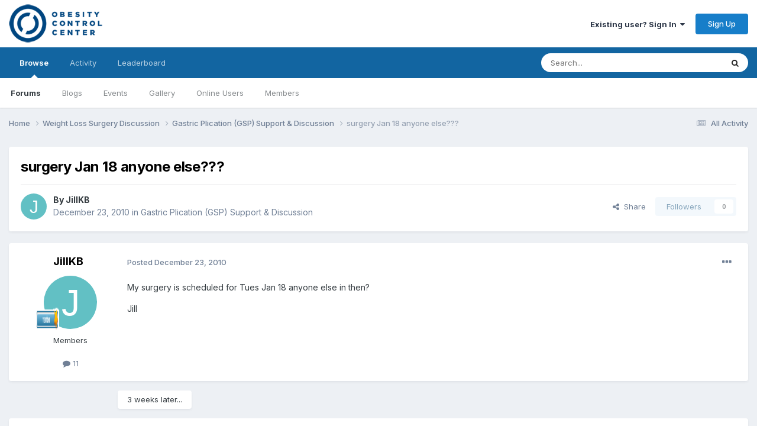

--- FILE ---
content_type: text/html;charset=UTF-8
request_url: https://www.occforum.com/topic/12913-surgery-jan-18-anyone-else/
body_size: 11868
content:
<!DOCTYPE html>
<html lang="en-US" dir="ltr">
	<head>
		<meta charset="utf-8">
        
		<title>surgery Jan 18  anyone else??? - Gastric Plication (GSP) Support &amp; Discussion - OCC Forum - Weight Loss Surgery</title>
		
			<script>
  (function(i,s,o,g,r,a,m){i['GoogleAnalyticsObject']=r;i[r]=i[r]||function(){
  (i[r].q=i[r].q||[]).push(arguments)},i[r].l=1*new Date();a=s.createElement(o),
  m=s.getElementsByTagName(o)[0];a.async=1;a.src=g;m.parentNode.insertBefore(a,m)
  })(window,document,'script','//www.google-analytics.com/analytics.js','ga');

  ga('create', 'UA-73564972-1', 'auto');
  ga('send', 'pageview');

</script>
		
		
		
		

	<meta name="viewport" content="width=device-width, initial-scale=1">


	
	


	<meta name="twitter:card" content="summary" />




	
		
			
				<meta property="og:title" content="surgery Jan 18  anyone else???">
			
		
	

	
		
			
				<meta property="og:type" content="website">
			
		
	

	
		
			
				<meta property="og:url" content="https://www.occforum.com/topic/12913-surgery-jan-18-anyone-else/">
			
		
	

	
		
			
				<meta name="description" content="My surgery is scheduled for Tues Jan 18 anyone else in then? Jill">
			
		
	

	
		
			
				<meta property="og:description" content="My surgery is scheduled for Tues Jan 18 anyone else in then? Jill">
			
		
	

	
		
			
				<meta property="og:updated_time" content="2011-01-16T19:23:32Z">
			
		
	

	
		
			
				<meta property="og:site_name" content="OCC Forum - Weight Loss Surgery">
			
		
	

	
		
			
				<meta property="og:locale" content="en_US">
			
		
	


	
		<link rel="canonical" href="https://www.occforum.com/topic/12913-surgery-jan-18-anyone-else/" />
	





<link rel="manifest" href="https://www.occforum.com/manifest.webmanifest/">
<meta name="msapplication-config" content="https://www.occforum.com/browserconfig.xml/">
<meta name="msapplication-starturl" content="/">
<meta name="application-name" content="OCC Forum - Weight Loss Surgery">
<meta name="apple-mobile-web-app-title" content="OCC Forum - Weight Loss Surgery">

	<meta name="theme-color" content="#ffffff">










<link rel="preload" href="//www.occforum.com/applications/core/interface/font/fontawesome-webfont.woff2?v=4.7.0" as="font" crossorigin="anonymous">
		


	<link rel="preconnect" href="https://fonts.googleapis.com">
	<link rel="preconnect" href="https://fonts.gstatic.com" crossorigin>
	
		<link href="https://fonts.googleapis.com/css2?family=Inter:wght@300;400;500;600;700&display=swap" rel="stylesheet">
	



	<link rel='stylesheet' href='https://www.occforum.com/uploads/css_built_1/341e4a57816af3ba440d891ca87450ff_framework.css?v=941bb1291b1742131154' media='all'>

	<link rel='stylesheet' href='https://www.occforum.com/uploads/css_built_1/05e81b71abe4f22d6eb8d1a929494829_responsive.css?v=941bb1291b1742131154' media='all'>

	<link rel='stylesheet' href='https://www.occforum.com/uploads/css_built_1/90eb5adf50a8c640f633d47fd7eb1778_core.css?v=941bb1291b1742131154' media='all'>

	<link rel='stylesheet' href='https://www.occforum.com/uploads/css_built_1/5a0da001ccc2200dc5625c3f3934497d_core_responsive.css?v=941bb1291b1742131154' media='all'>

	<link rel='stylesheet' href='https://www.occforum.com/uploads/css_built_1/62e269ced0fdab7e30e026f1d30ae516_forums.css?v=941bb1291b1742131154' media='all'>

	<link rel='stylesheet' href='https://www.occforum.com/uploads/css_built_1/76e62c573090645fb99a15a363d8620e_forums_responsive.css?v=941bb1291b1742131154' media='all'>

	<link rel='stylesheet' href='https://www.occforum.com/uploads/css_built_1/ebdea0c6a7dab6d37900b9190d3ac77b_topics.css?v=941bb1291b1742131154' media='all'>





<link rel='stylesheet' href='https://www.occforum.com/uploads/css_built_1/258adbb6e4f3e83cd3b355f84e3fa002_custom.css?v=941bb1291b1742131154' media='all'>




		
		

	</head>
	<body class='ipsApp ipsApp_front ipsJS_none ipsClearfix' data-controller='core.front.core.app' data-message="" data-pageApp='forums' data-pageLocation='front' data-pageModule='forums' data-pageController='topic' data-pageID='12913'  >
		
        

        

		<a href='#ipsLayout_mainArea' class='ipsHide' title='Go to main content on this page' accesskey='m'>Jump to content</a>
		





		<div id='ipsLayout_header' class='ipsClearfix'>
			<header>
				<div class='ipsLayout_container'>
					


<a href='https://www.occforum.com/' id='elLogo' accesskey='1'><img src="https://www.occforum.com/uploads/monthly_2021_04/OCC_Logo_Blue.png.c9ff4d2c8652ac861973609ed3b6c1ee.png" alt='OCC Forum - Weight Loss Surgery'></a>

					
						

	<ul id='elUserNav' class='ipsList_inline cSignedOut ipsResponsive_showDesktop'>
		
        
		
        
        
            
            <li id='elSignInLink'>
                <a href='https://www.occforum.com/login/' data-ipsMenu-closeOnClick="false" data-ipsMenu id='elUserSignIn'>
                    Existing user? Sign In &nbsp;<i class='fa fa-caret-down'></i>
                </a>
                
<div id='elUserSignIn_menu' class='ipsMenu ipsMenu_auto ipsHide'>
	<form accept-charset='utf-8' method='post' action='https://www.occforum.com/login/'>
		<input type="hidden" name="csrfKey" value="6c792f4f1a9f2bf727af501548da19f2">
		<input type="hidden" name="ref" value="aHR0cHM6Ly93d3cub2NjZm9ydW0uY29tL3RvcGljLzEyOTEzLXN1cmdlcnktamFuLTE4LWFueW9uZS1lbHNlLw==">
		<div data-role="loginForm">
			
			
			
				<div class='ipsColumns ipsColumns_noSpacing'>
					<div class='ipsColumn ipsColumn_wide' id='elUserSignIn_internal'>
						
<div class="ipsPad ipsForm ipsForm_vertical">
	<h4 class="ipsType_sectionHead">Sign In</h4>
	<br><br>
	<ul class='ipsList_reset'>
		<li class="ipsFieldRow ipsFieldRow_noLabel ipsFieldRow_fullWidth">
			
			
				<input type="text" placeholder="Display Name or Email Address" name="auth" autocomplete="email">
			
		</li>
		<li class="ipsFieldRow ipsFieldRow_noLabel ipsFieldRow_fullWidth">
			<input type="password" placeholder="Password" name="password" autocomplete="current-password">
		</li>
		<li class="ipsFieldRow ipsFieldRow_checkbox ipsClearfix">
			<span class="ipsCustomInput">
				<input type="checkbox" name="remember_me" id="remember_me_checkbox" value="1" checked aria-checked="true">
				<span></span>
			</span>
			<div class="ipsFieldRow_content">
				<label class="ipsFieldRow_label" for="remember_me_checkbox">Remember me</label>
				<span class="ipsFieldRow_desc">Not recommended on shared computers</span>
			</div>
		</li>
		<li class="ipsFieldRow ipsFieldRow_fullWidth">
			<button type="submit" name="_processLogin" value="usernamepassword" class="ipsButton ipsButton_primary ipsButton_small" id="elSignIn_submit">Sign In</button>
			
				<p class="ipsType_right ipsType_small">
					
						<a href='https://www.occforum.com/lostpassword/' data-ipsDialog data-ipsDialog-title='Forgot your password?'>
					
					Forgot your password?</a>
				</p>
			
		</li>
	</ul>
</div>
					</div>
					<div class='ipsColumn ipsColumn_wide'>
						<div class='ipsPadding' id='elUserSignIn_external'>
							<div class='ipsAreaBackground_light ipsPadding:half'>
								
									<p class='ipsType_reset ipsType_small ipsType_center'><strong>Or sign in with one of these services</strong></p>
								
								
									<div class='ipsType_center ipsMargin_top:half'>
										

<button type="submit" name="_processLogin" value="2" class='ipsButton ipsButton_verySmall ipsButton_fullWidth ipsSocial ipsSocial_facebook' style="background-color: #3a579a">
	
		<span class='ipsSocial_icon'>
			
				<i class='fa fa-facebook-official'></i>
			
		</span>
		<span class='ipsSocial_text'>Sign in with Facebook</span>
	
</button>
									</div>
								
									<div class='ipsType_center ipsMargin_top:half'>
										

<button type="submit" name="_processLogin" value="9" class='ipsButton ipsButton_verySmall ipsButton_fullWidth ipsSocial ipsSocial_twitter' style="background-color: #000000">
	
		<span class='ipsSocial_icon'>
			
				<i class='fa fa-twitter'></i>
			
		</span>
		<span class='ipsSocial_text'>Sign in with X</span>
	
</button>
									</div>
								
							</div>
						</div>
					</div>
				</div>
			
		</div>
	</form>
</div>
            </li>
            
        
		
			<li>
				
					<a href='https://www.occforum.com/register/' data-ipsDialog data-ipsDialog-size='narrow' data-ipsDialog-title='Sign Up' id='elRegisterButton' class='ipsButton ipsButton_normal ipsButton_primary'>Sign Up</a>
				
			</li>
		
	</ul>

						
<ul class='ipsMobileHamburger ipsList_reset ipsResponsive_hideDesktop'>
	<li data-ipsDrawer data-ipsDrawer-drawerElem='#elMobileDrawer'>
		<a href='#' >
			
			
				
			
			
			
			<i class='fa fa-navicon'></i>
		</a>
	</li>
</ul>
					
				</div>
			</header>
			

	<nav data-controller='core.front.core.navBar' class=' ipsResponsive_showDesktop'>
		<div class='ipsNavBar_primary ipsLayout_container '>
			<ul data-role="primaryNavBar" class='ipsClearfix'>
				


	
		
		
			
		
		<li class='ipsNavBar_active' data-active id='elNavSecondary_1' data-role="navBarItem" data-navApp="core" data-navExt="CustomItem">
			
			
				<a href="https://www.occforum.com"  data-navItem-id="1" data-navDefault>
					Browse<span class='ipsNavBar_active__identifier'></span>
				</a>
			
			
				<ul class='ipsNavBar_secondary ' data-role='secondaryNavBar'>
					


	
		
		
			
		
		<li class='ipsNavBar_active' data-active id='elNavSecondary_8' data-role="navBarItem" data-navApp="forums" data-navExt="Forums">
			
			
				<a href="https://www.occforum.com"  data-navItem-id="8" data-navDefault>
					Forums<span class='ipsNavBar_active__identifier'></span>
				</a>
			
			
		</li>
	
	

	
		
		
		<li  id='elNavSecondary_9' data-role="navBarItem" data-navApp="blog" data-navExt="Blogs">
			
			
				<a href="https://www.occforum.com/blogs/"  data-navItem-id="9" >
					Blogs<span class='ipsNavBar_active__identifier'></span>
				</a>
			
			
		</li>
	
	

	
		
		
		<li  id='elNavSecondary_10' data-role="navBarItem" data-navApp="calendar" data-navExt="Calendar">
			
			
				<a href="https://www.occforum.com/events/"  data-navItem-id="10" >
					Events<span class='ipsNavBar_active__identifier'></span>
				</a>
			
			
		</li>
	
	

	
		
		
		<li  id='elNavSecondary_11' data-role="navBarItem" data-navApp="gallery" data-navExt="Gallery">
			
			
				<a href="https://www.occforum.com/gallery/"  data-navItem-id="11" >
					Gallery<span class='ipsNavBar_active__identifier'></span>
				</a>
			
			
		</li>
	
	

	
		
		
		<li  id='elNavSecondary_15' data-role="navBarItem" data-navApp="core" data-navExt="OnlineUsers">
			
			
				<a href="https://www.occforum.com/online/"  data-navItem-id="15" >
					Online Users<span class='ipsNavBar_active__identifier'></span>
				</a>
			
			
		</li>
	
	

	
		
		
		<li  id='elNavSecondary_17' data-role="navBarItem" data-navApp="core" data-navExt="CustomItem">
			
			
				<a href="https://www.occforum.com/search/?type=core_members&amp;group[4]=1&amp;group[7]=1&amp;group[3]=1&amp;group[6]=1&amp;group[8]=1&amp;sortby=joined&amp;sortdirection=desc"  data-navItem-id="17" >
					Members<span class='ipsNavBar_active__identifier'></span>
				</a>
			
			
		</li>
	
	

					<li class='ipsHide' id='elNavigationMore_1' data-role='navMore'>
						<a href='#' data-ipsMenu data-ipsMenu-appendTo='#elNavigationMore_1' id='elNavigationMore_1_dropdown'>More <i class='fa fa-caret-down'></i></a>
						<ul class='ipsHide ipsMenu ipsMenu_auto' id='elNavigationMore_1_dropdown_menu' data-role='moreDropdown'></ul>
					</li>
				</ul>
			
		</li>
	
	

	
		
		
		<li  id='elNavSecondary_2' data-role="navBarItem" data-navApp="core" data-navExt="CustomItem">
			
			
				<a href="https://www.occforum.com/discover/"  data-navItem-id="2" >
					Activity<span class='ipsNavBar_active__identifier'></span>
				</a>
			
			
				<ul class='ipsNavBar_secondary ipsHide' data-role='secondaryNavBar'>
					


	
		
		
		<li  id='elNavSecondary_3' data-role="navBarItem" data-navApp="core" data-navExt="AllActivity">
			
			
				<a href="https://www.occforum.com/discover/"  data-navItem-id="3" >
					All Activity<span class='ipsNavBar_active__identifier'></span>
				</a>
			
			
		</li>
	
	

	
	

	
	

	
	

	
		
		
		<li  id='elNavSecondary_7' data-role="navBarItem" data-navApp="core" data-navExt="Search">
			
			
				<a href="https://www.occforum.com/search/"  data-navItem-id="7" >
					Search<span class='ipsNavBar_active__identifier'></span>
				</a>
			
			
		</li>
	
	

					<li class='ipsHide' id='elNavigationMore_2' data-role='navMore'>
						<a href='#' data-ipsMenu data-ipsMenu-appendTo='#elNavigationMore_2' id='elNavigationMore_2_dropdown'>More <i class='fa fa-caret-down'></i></a>
						<ul class='ipsHide ipsMenu ipsMenu_auto' id='elNavigationMore_2_dropdown_menu' data-role='moreDropdown'></ul>
					</li>
				</ul>
			
		</li>
	
	

	
		
		
		<li  id='elNavSecondary_18' data-role="navBarItem" data-navApp="core" data-navExt="Leaderboard">
			
			
				<a href="https://www.occforum.com/leaderboard/"  data-navItem-id="18" >
					Leaderboard<span class='ipsNavBar_active__identifier'></span>
				</a>
			
			
		</li>
	
	

	
	

	
	

				<li class='ipsHide' id='elNavigationMore' data-role='navMore'>
					<a href='#' data-ipsMenu data-ipsMenu-appendTo='#elNavigationMore' id='elNavigationMore_dropdown'>More</a>
					<ul class='ipsNavBar_secondary ipsHide' data-role='secondaryNavBar'>
						<li class='ipsHide' id='elNavigationMore_more' data-role='navMore'>
							<a href='#' data-ipsMenu data-ipsMenu-appendTo='#elNavigationMore_more' id='elNavigationMore_more_dropdown'>More <i class='fa fa-caret-down'></i></a>
							<ul class='ipsHide ipsMenu ipsMenu_auto' id='elNavigationMore_more_dropdown_menu' data-role='moreDropdown'></ul>
						</li>
					</ul>
				</li>
			</ul>
			

	<div id="elSearchWrapper">
		<div id='elSearch' data-controller="core.front.core.quickSearch">
			<form accept-charset='utf-8' action='//www.occforum.com/search/?do=quicksearch' method='post'>
                <input type='search' id='elSearchField' placeholder='Search...' name='q' autocomplete='off' aria-label='Search'>
                <details class='cSearchFilter'>
                    <summary class='cSearchFilter__text'></summary>
                    <ul class='cSearchFilter__menu'>
                        
                        <li><label><input type="radio" name="type" value="all" ><span class='cSearchFilter__menuText'>Everywhere</span></label></li>
                        
                            
                                <li><label><input type="radio" name="type" value='contextual_{&quot;type&quot;:&quot;forums_topic&quot;,&quot;nodes&quot;:29}' checked><span class='cSearchFilter__menuText'>This Forum</span></label></li>
                            
                                <li><label><input type="radio" name="type" value='contextual_{&quot;type&quot;:&quot;forums_topic&quot;,&quot;item&quot;:12913}' checked><span class='cSearchFilter__menuText'>This Topic</span></label></li>
                            
                        
                        
                            <li><label><input type="radio" name="type" value="core_statuses_status"><span class='cSearchFilter__menuText'>Status Updates</span></label></li>
                        
                            <li><label><input type="radio" name="type" value="forums_topic"><span class='cSearchFilter__menuText'>Topics</span></label></li>
                        
                            <li><label><input type="radio" name="type" value="blog_entry"><span class='cSearchFilter__menuText'>Blog Entries</span></label></li>
                        
                            <li><label><input type="radio" name="type" value="calendar_event"><span class='cSearchFilter__menuText'>Events</span></label></li>
                        
                            <li><label><input type="radio" name="type" value="gallery_image"><span class='cSearchFilter__menuText'>Images</span></label></li>
                        
                            <li><label><input type="radio" name="type" value="gallery_album_item"><span class='cSearchFilter__menuText'>Albums</span></label></li>
                        
                            <li><label><input type="radio" name="type" value="cms_pages_pageitem"><span class='cSearchFilter__menuText'>Pages</span></label></li>
                        
                            <li><label><input type="radio" name="type" value="cms_records1"><span class='cSearchFilter__menuText'>Articles</span></label></li>
                        
                            <li><label><input type="radio" name="type" value="cms_records2"><span class='cSearchFilter__menuText'>Videos</span></label></li>
                        
                            <li><label><input type="radio" name="type" value="core_members"><span class='cSearchFilter__menuText'>Members</span></label></li>
                        
                    </ul>
                </details>
				<button class='cSearchSubmit' type="submit" aria-label='Search'><i class="fa fa-search"></i></button>
			</form>
		</div>
	</div>

		</div>
	</nav>

			
<ul id='elMobileNav' class='ipsResponsive_hideDesktop' data-controller='core.front.core.mobileNav'>
	
		
			
			
				
				
			
				
					<li id='elMobileBreadcrumb'>
						<a href='https://www.occforum.com/forum/29-gastric-plication-gsp-support-discussion/'>
							<span>Gastric Plication (GSP) Support &amp; Discussion</span>
						</a>
					</li>
				
				
			
				
				
			
		
	
	
	
	<li >
		<a data-action="defaultStream" href='https://www.occforum.com/discover/'><i class="fa fa-newspaper-o" aria-hidden="true"></i></a>
	</li>

	

	
		<li class='ipsJS_show'>
			<a href='https://www.occforum.com/search/'><i class='fa fa-search'></i></a>
		</li>
	
</ul>
		</div>
		<main id='ipsLayout_body' class='ipsLayout_container'>
			<div id='ipsLayout_contentArea'>
				<div id='ipsLayout_contentWrapper'>
					
<nav class='ipsBreadcrumb ipsBreadcrumb_top ipsFaded_withHover'>
	

	<ul class='ipsList_inline ipsPos_right'>
		
		<li >
			<a data-action="defaultStream" class='ipsType_light '  href='https://www.occforum.com/discover/'><i class="fa fa-newspaper-o" aria-hidden="true"></i> <span>All Activity</span></a>
		</li>
		
	</ul>

	<ul data-role="breadcrumbList">
		<li>
			<a title="Home" href='https://www.occforum.com/'>
				<span>Home <i class='fa fa-angle-right'></i></span>
			</a>
		</li>
		
		
			<li>
				
					<a href='https://www.occforum.com/forum/11-weight-loss-surgery-discussion/'>
						<span>Weight Loss Surgery Discussion <i class='fa fa-angle-right' aria-hidden="true"></i></span>
					</a>
				
			</li>
		
			<li>
				
					<a href='https://www.occforum.com/forum/29-gastric-plication-gsp-support-discussion/'>
						<span>Gastric Plication (GSP) Support &amp; Discussion <i class='fa fa-angle-right' aria-hidden="true"></i></span>
					</a>
				
			</li>
		
			<li>
				
					surgery Jan 18  anyone else???
				
			</li>
		
	</ul>
</nav>
					
					<div id='ipsLayout_mainArea'>
						
						
						
						

	




						



<div class="ipsPageHeader ipsResponsive_pull ipsBox ipsPadding sm:ipsPadding:half ipsMargin_bottom">
		
	
	<div class="ipsFlex ipsFlex-ai:center ipsFlex-fw:wrap ipsGap:4">
		<div class="ipsFlex-flex:11">
			<h1 class="ipsType_pageTitle ipsContained_container">
				

				
				
					<span class="ipsType_break ipsContained">
						<span>surgery Jan 18  anyone else???</span>
					</span>
				
			</h1>
			
			
		</div>
		
	</div>
	<hr class="ipsHr">
	<div class="ipsPageHeader__meta ipsFlex ipsFlex-jc:between ipsFlex-ai:center ipsFlex-fw:wrap ipsGap:3">
		<div class="ipsFlex-flex:11">
			<div class="ipsPhotoPanel ipsPhotoPanel_mini ipsPhotoPanel_notPhone ipsClearfix">
				


	<a href="https://www.occforum.com/profile/16172-jillkb/" rel="nofollow" data-ipsHover data-ipsHover-width="370" data-ipsHover-target="https://www.occforum.com/profile/16172-jillkb/?do=hovercard" class="ipsUserPhoto ipsUserPhoto_mini" title="Go to JillKB's profile">
		<img src='data:image/svg+xml,%3Csvg%20xmlns%3D%22http%3A%2F%2Fwww.w3.org%2F2000%2Fsvg%22%20viewBox%3D%220%200%201024%201024%22%20style%3D%22background%3A%2362c0c4%22%3E%3Cg%3E%3Ctext%20text-anchor%3D%22middle%22%20dy%3D%22.35em%22%20x%3D%22512%22%20y%3D%22512%22%20fill%3D%22%23ffffff%22%20font-size%3D%22700%22%20font-family%3D%22-apple-system%2C%20BlinkMacSystemFont%2C%20Roboto%2C%20Helvetica%2C%20Arial%2C%20sans-serif%22%3EJ%3C%2Ftext%3E%3C%2Fg%3E%3C%2Fsvg%3E' alt='JillKB' loading="lazy">
	</a>

				<div>
					<p class="ipsType_reset ipsType_blendLinks">
						<span class="ipsType_normal">
						
							<strong>By 


<a href='https://www.occforum.com/profile/16172-jillkb/' rel="nofollow" data-ipsHover data-ipsHover-width='370' data-ipsHover-target='https://www.occforum.com/profile/16172-jillkb/?do=hovercard&amp;referrer=https%253A%252F%252Fwww.occforum.com%252Ftopic%252F12913-surgery-jan-18-anyone-else%252F' title="Go to JillKB's profile" class="ipsType_break">JillKB</a></strong><br>
							<span class="ipsType_light"><time datetime='2010-12-23T01:51:36Z' title='12/23/2010 01:51  AM' data-short='15 yr'>December 23, 2010</time> in <a href="https://www.occforum.com/forum/29-gastric-plication-gsp-support-discussion/">Gastric Plication (GSP) Support &amp; Discussion</a></span>
						
						</span>
					</p>
				</div>
			</div>
		</div>
		
			<div class="ipsFlex-flex:01 ipsResponsive_hidePhone">
				<div class="ipsShareLinks">
					
						


    <a href='#elShareItem_1651857763_menu' id='elShareItem_1651857763' data-ipsMenu class='ipsShareButton ipsButton ipsButton_verySmall ipsButton_link ipsButton_link--light'>
        <span><i class='fa fa-share-alt'></i></span> &nbsp;Share
    </a>

    <div class='ipsPadding ipsMenu ipsMenu_normal ipsHide' id='elShareItem_1651857763_menu' data-controller="core.front.core.sharelink">
        
        
        <span data-ipsCopy data-ipsCopy-flashmessage>
            <a href="https://www.occforum.com/topic/12913-surgery-jan-18-anyone-else/" class="ipsButton ipsButton_light ipsButton_small ipsButton_fullWidth" data-role="copyButton" data-clipboard-text="https://www.occforum.com/topic/12913-surgery-jan-18-anyone-else/" data-ipstooltip title='Copy Link to Clipboard'><i class="fa fa-clone"></i> https://www.occforum.com/topic/12913-surgery-jan-18-anyone-else/</a>
        </span>
        <ul class='ipsShareLinks ipsMargin_top:half'>
            
                <li>
<a href="https://x.com/share?url=https%3A%2F%2Fwww.occforum.com%2Ftopic%2F12913-surgery-jan-18-anyone-else%2F" class="cShareLink cShareLink_x" target="_blank" data-role="shareLink" title='Share on X' data-ipsTooltip rel='nofollow noopener'>
    <i class="fa fa-x"></i>
</a></li>
            
                <li>
<a href="https://www.facebook.com/sharer/sharer.php?u=https%3A%2F%2Fwww.occforum.com%2Ftopic%2F12913-surgery-jan-18-anyone-else%2F" class="cShareLink cShareLink_facebook" target="_blank" data-role="shareLink" title='Share on Facebook' data-ipsTooltip rel='noopener nofollow'>
	<i class="fa fa-facebook"></i>
</a></li>
            
                <li>
<a href="https://www.reddit.com/submit?url=https%3A%2F%2Fwww.occforum.com%2Ftopic%2F12913-surgery-jan-18-anyone-else%2F&amp;title=surgery+Jan+18++anyone+else%3F%3F%3F" rel="nofollow noopener" class="cShareLink cShareLink_reddit" target="_blank" title='Share on Reddit' data-ipsTooltip>
	<i class="fa fa-reddit"></i>
</a></li>
            
                <li>
<a href="mailto:?subject=surgery%20Jan%2018%20%20anyone%20else%3F%3F%3F&body=https%3A%2F%2Fwww.occforum.com%2Ftopic%2F12913-surgery-jan-18-anyone-else%2F" rel='nofollow' class='cShareLink cShareLink_email' title='Share via email' data-ipsTooltip>
	<i class="fa fa-envelope"></i>
</a></li>
            
                <li>
<a href="https://pinterest.com/pin/create/button/?url=https://www.occforum.com/topic/12913-surgery-jan-18-anyone-else/&amp;media=" class="cShareLink cShareLink_pinterest" rel="nofollow noopener" target="_blank" data-role="shareLink" title='Share on Pinterest' data-ipsTooltip>
	<i class="fa fa-pinterest"></i>
</a></li>
            
        </ul>
        
            <hr class='ipsHr'>
            <button class='ipsHide ipsButton ipsButton_verySmall ipsButton_light ipsButton_fullWidth ipsMargin_top:half' data-controller='core.front.core.webshare' data-role='webShare' data-webShareTitle='surgery Jan 18  anyone else???' data-webShareText='surgery Jan 18  anyone else???' data-webShareUrl='https://www.occforum.com/topic/12913-surgery-jan-18-anyone-else/'>More sharing options...</button>
        
    </div>

					
					
                    

					



					

<div data-followApp='forums' data-followArea='topic' data-followID='12913' data-controller='core.front.core.followButton'>
	

	<a href='https://www.occforum.com/login/' rel="nofollow" class="ipsFollow ipsPos_middle ipsButton ipsButton_light ipsButton_verySmall ipsButton_disabled" data-role="followButton" data-ipsTooltip title='Sign in to follow this'>
		<span>Followers</span>
		<span class='ipsCommentCount'>0</span>
	</a>

</div>
				</div>
			</div>
					
	</div>
	
	
</div>








<div class="ipsClearfix">
	<ul class="ipsToolList ipsToolList_horizontal ipsClearfix ipsSpacer_both ipsResponsive_hidePhone">
		
		
		
	</ul>
</div>

<div id="comments" data-controller="core.front.core.commentFeed,forums.front.topic.view, core.front.core.ignoredComments" data-autopoll data-baseurl="https://www.occforum.com/topic/12913-surgery-jan-18-anyone-else/" data-lastpage data-feedid="topic-12913" class="cTopic ipsClear ipsSpacer_top">
	
			
	

	

<div data-controller='core.front.core.recommendedComments' data-url='https://www.occforum.com/topic/12913-surgery-jan-18-anyone-else/?recommended=comments' class='ipsRecommendedComments ipsHide'>
	<div data-role="recommendedComments">
		<h2 class='ipsType_sectionHead ipsType_large ipsType_bold ipsMargin_bottom'>Recommended Posts</h2>
		
	</div>
</div>
	
	<div id="elPostFeed" data-role="commentFeed" data-controller="core.front.core.moderation" >
		<form action="https://www.occforum.com/topic/12913-surgery-jan-18-anyone-else/?csrfKey=6c792f4f1a9f2bf727af501548da19f2&amp;do=multimodComment" method="post" data-ipspageaction data-role="moderationTools">
			
			
				

					

					
					



<a id='findComment-89825'></a>
<a id='comment-89825'></a>
<article  id='elComment_89825' class='cPost ipsBox ipsResponsive_pull  ipsComment  ipsComment_parent ipsClearfix ipsClear ipsColumns ipsColumns_noSpacing ipsColumns_collapsePhone    '>
	

	

	<div class='cAuthorPane_mobile ipsResponsive_showPhone'>
		<div class='cAuthorPane_photo'>
			<div class='cAuthorPane_photoWrap'>
				


	<a href="https://www.occforum.com/profile/16172-jillkb/" rel="nofollow" data-ipsHover data-ipsHover-width="370" data-ipsHover-target="https://www.occforum.com/profile/16172-jillkb/?do=hovercard" class="ipsUserPhoto ipsUserPhoto_large" title="Go to JillKB's profile">
		<img src='data:image/svg+xml,%3Csvg%20xmlns%3D%22http%3A%2F%2Fwww.w3.org%2F2000%2Fsvg%22%20viewBox%3D%220%200%201024%201024%22%20style%3D%22background%3A%2362c0c4%22%3E%3Cg%3E%3Ctext%20text-anchor%3D%22middle%22%20dy%3D%22.35em%22%20x%3D%22512%22%20y%3D%22512%22%20fill%3D%22%23ffffff%22%20font-size%3D%22700%22%20font-family%3D%22-apple-system%2C%20BlinkMacSystemFont%2C%20Roboto%2C%20Helvetica%2C%20Arial%2C%20sans-serif%22%3EJ%3C%2Ftext%3E%3C%2Fg%3E%3C%2Fsvg%3E' alt='JillKB' loading="lazy">
	</a>

				
				
					<a href="https://www.occforum.com/profile/16172-jillkb/badges/" rel="nofollow">
						
<img src='https://www.occforum.com/uploads/pip_rank_member.gif' loading="lazy" alt="Member" class="cAuthorPane_badge cAuthorPane_badge--rank ipsOutline ipsOutline:2px" data-ipsTooltip title="Rank: Member (2/4)">
					</a>
				
			</div>
		</div>
		<div class='cAuthorPane_content'>
			<h3 class='ipsType_sectionHead cAuthorPane_author ipsType_break ipsType_blendLinks ipsFlex ipsFlex-ai:center'>
				


<a href='https://www.occforum.com/profile/16172-jillkb/' rel="nofollow" data-ipsHover data-ipsHover-width='370' data-ipsHover-target='https://www.occforum.com/profile/16172-jillkb/?do=hovercard&amp;referrer=https%253A%252F%252Fwww.occforum.com%252Ftopic%252F12913-surgery-jan-18-anyone-else%252F' title="Go to JillKB's profile" class="ipsType_break">JillKB</a>
			</h3>
			<div class='ipsType_light ipsType_reset'>
			    <a href='https://www.occforum.com/topic/12913-surgery-jan-18-anyone-else/#findComment-89825' rel="nofollow" class='ipsType_blendLinks'>Posted <time datetime='2010-12-23T01:51:36Z' title='12/23/2010 01:51  AM' data-short='15 yr'>December 23, 2010</time></a>
				
			</div>
		</div>
	</div>
	<aside class='ipsComment_author cAuthorPane ipsColumn ipsColumn_medium ipsResponsive_hidePhone'>
		<h3 class='ipsType_sectionHead cAuthorPane_author ipsType_blendLinks ipsType_break'><strong>


<a href='https://www.occforum.com/profile/16172-jillkb/' rel="nofollow" data-ipsHover data-ipsHover-width='370' data-ipsHover-target='https://www.occforum.com/profile/16172-jillkb/?do=hovercard&amp;referrer=https%253A%252F%252Fwww.occforum.com%252Ftopic%252F12913-surgery-jan-18-anyone-else%252F' title="Go to JillKB's profile" class="ipsType_break">JillKB</a></strong>
			
		</h3>
		<ul class='cAuthorPane_info ipsList_reset'>
			<li data-role='photo' class='cAuthorPane_photo'>
				<div class='cAuthorPane_photoWrap'>
					


	<a href="https://www.occforum.com/profile/16172-jillkb/" rel="nofollow" data-ipsHover data-ipsHover-width="370" data-ipsHover-target="https://www.occforum.com/profile/16172-jillkb/?do=hovercard" class="ipsUserPhoto ipsUserPhoto_large" title="Go to JillKB's profile">
		<img src='data:image/svg+xml,%3Csvg%20xmlns%3D%22http%3A%2F%2Fwww.w3.org%2F2000%2Fsvg%22%20viewBox%3D%220%200%201024%201024%22%20style%3D%22background%3A%2362c0c4%22%3E%3Cg%3E%3Ctext%20text-anchor%3D%22middle%22%20dy%3D%22.35em%22%20x%3D%22512%22%20y%3D%22512%22%20fill%3D%22%23ffffff%22%20font-size%3D%22700%22%20font-family%3D%22-apple-system%2C%20BlinkMacSystemFont%2C%20Roboto%2C%20Helvetica%2C%20Arial%2C%20sans-serif%22%3EJ%3C%2Ftext%3E%3C%2Fg%3E%3C%2Fsvg%3E' alt='JillKB' loading="lazy">
	</a>

					
					
						
<img src='https://www.occforum.com/uploads/pip_rank_member.gif' loading="lazy" alt="Member" class="cAuthorPane_badge cAuthorPane_badge--rank ipsOutline ipsOutline:2px" data-ipsTooltip title="Rank: Member (2/4)">
					
				</div>
			</li>
			
				<li data-role='group'>Members</li>
				
			
			
				<li data-role='stats' class='ipsMargin_top'>
					<ul class="ipsList_reset ipsType_light ipsFlex ipsFlex-ai:center ipsFlex-jc:center ipsGap_row:2 cAuthorPane_stats">
						<li>
							
								<a href="https://www.occforum.com/profile/16172-jillkb/content/" rel="nofollow" title="11 posts" data-ipsTooltip class="ipsType_blendLinks">
							
								<i class="fa fa-comment"></i> 11
							
								</a>
							
						</li>
						
					</ul>
				</li>
			
			
				

			
		</ul>
	</aside>
	<div class='ipsColumn ipsColumn_fluid ipsMargin:none'>
		

<div id='comment-89825_wrap' data-controller='core.front.core.comment' data-commentApp='forums' data-commentType='forums' data-commentID="89825" data-quoteData='{&quot;userid&quot;:16172,&quot;username&quot;:&quot;JillKB&quot;,&quot;timestamp&quot;:1293069096,&quot;contentapp&quot;:&quot;forums&quot;,&quot;contenttype&quot;:&quot;forums&quot;,&quot;contentid&quot;:12913,&quot;contentclass&quot;:&quot;forums_Topic&quot;,&quot;contentcommentid&quot;:89825}' class='ipsComment_content ipsType_medium'>

	<div class='ipsComment_meta ipsType_light ipsFlex ipsFlex-ai:center ipsFlex-jc:between ipsFlex-fd:row-reverse'>
		<div class='ipsType_light ipsType_reset ipsType_blendLinks ipsComment_toolWrap'>
			<div class='ipsResponsive_hidePhone ipsComment_badges'>
				<ul class='ipsList_reset ipsFlex ipsFlex-jc:end ipsFlex-fw:wrap ipsGap:2 ipsGap_row:1'>
					
					
					
					
					
				</ul>
			</div>
			<ul class='ipsList_reset ipsComment_tools'>
				<li>
					<a href='#elControls_89825_menu' class='ipsComment_ellipsis' id='elControls_89825' title='More options...' data-ipsMenu data-ipsMenu-appendTo='#comment-89825_wrap'><i class='fa fa-ellipsis-h'></i></a>
					<ul id='elControls_89825_menu' class='ipsMenu ipsMenu_narrow ipsHide'>
						
							<li class='ipsMenu_item'><a href='https://www.occforum.com/topic/12913-surgery-jan-18-anyone-else/?do=reportComment&amp;comment=89825' data-ipsDialog data-ipsDialog-remoteSubmit data-ipsDialog-size='medium' data-ipsDialog-flashMessage='Thanks for your report.' data-ipsDialog-title="Report post" data-action='reportComment' title='Report this content'>Report</a></li>
						
						
                        
						
						
						
							
								
							
							
							
							
							
							
						
					</ul>
				</li>
				
			</ul>
		</div>

		<div class='ipsType_reset ipsResponsive_hidePhone'>
		   
		   Posted <time datetime='2010-12-23T01:51:36Z' title='12/23/2010 01:51  AM' data-short='15 yr'>December 23, 2010</time>
		   
			
			<span class='ipsResponsive_hidePhone'>
				
				
			</span>
		</div>
	</div>

	

    

	<div class='cPost_contentWrap'>
		
		<div data-role='commentContent' class='ipsType_normal ipsType_richText ipsPadding_bottom ipsContained' data-controller='core.front.core.lightboxedImages'>
			
<p>My surgery is scheduled for Tues Jan 18 anyone else in then?</p>
<p>Jill</p>


			
		</div>

		

		
	</div>

	
    
</div>
	</div>
</article>
					
						<ul class="ipsTopicMeta">
							
							
								<li class="ipsTopicMeta__item ipsTopicMeta__item--time">
									3 weeks later...
								</li>
							
						</ul>
					
					
					
				

					

					
					



<a id='findComment-89937'></a>
<a id='comment-89937'></a>
<article  id='elComment_89937' class='cPost ipsBox ipsResponsive_pull  ipsComment  ipsComment_parent ipsClearfix ipsClear ipsColumns ipsColumns_noSpacing ipsColumns_collapsePhone    '>
	

	

	<div class='cAuthorPane_mobile ipsResponsive_showPhone'>
		<div class='cAuthorPane_photo'>
			<div class='cAuthorPane_photoWrap'>
				


	<a href="https://www.occforum.com/profile/16446-happyagain/" rel="nofollow" data-ipsHover data-ipsHover-width="370" data-ipsHover-target="https://www.occforum.com/profile/16446-happyagain/?do=hovercard" class="ipsUserPhoto ipsUserPhoto_large" title="Go to happyagain's profile">
		<img src='data:image/svg+xml,%3Csvg%20xmlns%3D%22http%3A%2F%2Fwww.w3.org%2F2000%2Fsvg%22%20viewBox%3D%220%200%201024%201024%22%20style%3D%22background%3A%2362c477%22%3E%3Cg%3E%3Ctext%20text-anchor%3D%22middle%22%20dy%3D%22.35em%22%20x%3D%22512%22%20y%3D%22512%22%20fill%3D%22%23ffffff%22%20font-size%3D%22700%22%20font-family%3D%22-apple-system%2C%20BlinkMacSystemFont%2C%20Roboto%2C%20Helvetica%2C%20Arial%2C%20sans-serif%22%3EH%3C%2Ftext%3E%3C%2Fg%3E%3C%2Fsvg%3E' alt='happyagain' loading="lazy">
	</a>

				
				
					<a href="https://www.occforum.com/profile/16446-happyagain/badges/" rel="nofollow">
						
<img src='https://www.occforum.com/uploads/pip_rank_member.gif' loading="lazy" alt="Member" class="cAuthorPane_badge cAuthorPane_badge--rank ipsOutline ipsOutline:2px" data-ipsTooltip title="Rank: Member (2/4)">
					</a>
				
			</div>
		</div>
		<div class='cAuthorPane_content'>
			<h3 class='ipsType_sectionHead cAuthorPane_author ipsType_break ipsType_blendLinks ipsFlex ipsFlex-ai:center'>
				


<a href='https://www.occforum.com/profile/16446-happyagain/' rel="nofollow" data-ipsHover data-ipsHover-width='370' data-ipsHover-target='https://www.occforum.com/profile/16446-happyagain/?do=hovercard&amp;referrer=https%253A%252F%252Fwww.occforum.com%252Ftopic%252F12913-surgery-jan-18-anyone-else%252F' title="Go to happyagain's profile" class="ipsType_break">happyagain</a>
			</h3>
			<div class='ipsType_light ipsType_reset'>
			    <a href='https://www.occforum.com/topic/12913-surgery-jan-18-anyone-else/#findComment-89937' rel="nofollow" class='ipsType_blendLinks'>Posted <time datetime='2011-01-07T04:01:49Z' title='01/07/2011 04:01  AM' data-short='15 yr'>January 7, 2011</time></a>
				
			</div>
		</div>
	</div>
	<aside class='ipsComment_author cAuthorPane ipsColumn ipsColumn_medium ipsResponsive_hidePhone'>
		<h3 class='ipsType_sectionHead cAuthorPane_author ipsType_blendLinks ipsType_break'><strong>


<a href='https://www.occforum.com/profile/16446-happyagain/' rel="nofollow" data-ipsHover data-ipsHover-width='370' data-ipsHover-target='https://www.occforum.com/profile/16446-happyagain/?do=hovercard&amp;referrer=https%253A%252F%252Fwww.occforum.com%252Ftopic%252F12913-surgery-jan-18-anyone-else%252F' title="Go to happyagain's profile" class="ipsType_break">happyagain</a></strong>
			
		</h3>
		<ul class='cAuthorPane_info ipsList_reset'>
			<li data-role='photo' class='cAuthorPane_photo'>
				<div class='cAuthorPane_photoWrap'>
					


	<a href="https://www.occforum.com/profile/16446-happyagain/" rel="nofollow" data-ipsHover data-ipsHover-width="370" data-ipsHover-target="https://www.occforum.com/profile/16446-happyagain/?do=hovercard" class="ipsUserPhoto ipsUserPhoto_large" title="Go to happyagain's profile">
		<img src='data:image/svg+xml,%3Csvg%20xmlns%3D%22http%3A%2F%2Fwww.w3.org%2F2000%2Fsvg%22%20viewBox%3D%220%200%201024%201024%22%20style%3D%22background%3A%2362c477%22%3E%3Cg%3E%3Ctext%20text-anchor%3D%22middle%22%20dy%3D%22.35em%22%20x%3D%22512%22%20y%3D%22512%22%20fill%3D%22%23ffffff%22%20font-size%3D%22700%22%20font-family%3D%22-apple-system%2C%20BlinkMacSystemFont%2C%20Roboto%2C%20Helvetica%2C%20Arial%2C%20sans-serif%22%3EH%3C%2Ftext%3E%3C%2Fg%3E%3C%2Fsvg%3E' alt='happyagain' loading="lazy">
	</a>

					
					
						
<img src='https://www.occforum.com/uploads/pip_rank_member.gif' loading="lazy" alt="Member" class="cAuthorPane_badge cAuthorPane_badge--rank ipsOutline ipsOutline:2px" data-ipsTooltip title="Rank: Member (2/4)">
					
				</div>
			</li>
			
				<li data-role='group'>Members</li>
				
			
			
				<li data-role='stats' class='ipsMargin_top'>
					<ul class="ipsList_reset ipsType_light ipsFlex ipsFlex-ai:center ipsFlex-jc:center ipsGap_row:2 cAuthorPane_stats">
						<li>
							
								<a href="https://www.occforum.com/profile/16446-happyagain/content/" rel="nofollow" title="14 posts" data-ipsTooltip class="ipsType_blendLinks">
							
								<i class="fa fa-comment"></i> 14
							
								</a>
							
						</li>
						
					</ul>
				</li>
			
			
				

			
		</ul>
	</aside>
	<div class='ipsColumn ipsColumn_fluid ipsMargin:none'>
		

<div id='comment-89937_wrap' data-controller='core.front.core.comment' data-commentApp='forums' data-commentType='forums' data-commentID="89937" data-quoteData='{&quot;userid&quot;:16446,&quot;username&quot;:&quot;happyagain&quot;,&quot;timestamp&quot;:1294372909,&quot;contentapp&quot;:&quot;forums&quot;,&quot;contenttype&quot;:&quot;forums&quot;,&quot;contentid&quot;:12913,&quot;contentclass&quot;:&quot;forums_Topic&quot;,&quot;contentcommentid&quot;:89937}' class='ipsComment_content ipsType_medium'>

	<div class='ipsComment_meta ipsType_light ipsFlex ipsFlex-ai:center ipsFlex-jc:between ipsFlex-fd:row-reverse'>
		<div class='ipsType_light ipsType_reset ipsType_blendLinks ipsComment_toolWrap'>
			<div class='ipsResponsive_hidePhone ipsComment_badges'>
				<ul class='ipsList_reset ipsFlex ipsFlex-jc:end ipsFlex-fw:wrap ipsGap:2 ipsGap_row:1'>
					
					
					
					
					
				</ul>
			</div>
			<ul class='ipsList_reset ipsComment_tools'>
				<li>
					<a href='#elControls_89937_menu' class='ipsComment_ellipsis' id='elControls_89937' title='More options...' data-ipsMenu data-ipsMenu-appendTo='#comment-89937_wrap'><i class='fa fa-ellipsis-h'></i></a>
					<ul id='elControls_89937_menu' class='ipsMenu ipsMenu_narrow ipsHide'>
						
							<li class='ipsMenu_item'><a href='https://www.occforum.com/topic/12913-surgery-jan-18-anyone-else/?do=reportComment&amp;comment=89937' data-ipsDialog data-ipsDialog-remoteSubmit data-ipsDialog-size='medium' data-ipsDialog-flashMessage='Thanks for your report.' data-ipsDialog-title="Report post" data-action='reportComment' title='Report this content'>Report</a></li>
						
						
                        
						
						
						
							
								
							
							
							
							
							
							
						
					</ul>
				</li>
				
			</ul>
		</div>

		<div class='ipsType_reset ipsResponsive_hidePhone'>
		   
		   Posted <time datetime='2011-01-07T04:01:49Z' title='01/07/2011 04:01  AM' data-short='15 yr'>January 7, 2011</time>
		   
			
			<span class='ipsResponsive_hidePhone'>
				
				
			</span>
		</div>
	</div>

	

    

	<div class='cPost_contentWrap'>
		
		<div data-role='commentContent' class='ipsType_normal ipsType_richText ipsPadding_bottom ipsContained' data-controller='core.front.core.lightboxedImages'>
			<p>hey jill I am Fred having procedure done Jan 19th nervous myself. Dr Ortiz how about you.Maybe will se u there .</p>

			
		</div>

		

		
	</div>

	
    
</div>
	</div>
</article>
					
						<ul class="ipsTopicMeta">
							
							
								<li class="ipsTopicMeta__item ipsTopicMeta__item--time">
									2 weeks later...
								</li>
							
						</ul>
					
					
					
				

					

					
					



<a id='findComment-90024'></a>
<a id='comment-90024'></a>
<article  id='elComment_90024' class='cPost ipsBox ipsResponsive_pull  ipsComment  ipsComment_parent ipsClearfix ipsClear ipsColumns ipsColumns_noSpacing ipsColumns_collapsePhone    '>
	

	

	<div class='cAuthorPane_mobile ipsResponsive_showPhone'>
		<div class='cAuthorPane_photo'>
			<div class='cAuthorPane_photoWrap'>
				


	<a href="https://www.occforum.com/profile/16446-happyagain/" rel="nofollow" data-ipsHover data-ipsHover-width="370" data-ipsHover-target="https://www.occforum.com/profile/16446-happyagain/?do=hovercard" class="ipsUserPhoto ipsUserPhoto_large" title="Go to happyagain's profile">
		<img src='data:image/svg+xml,%3Csvg%20xmlns%3D%22http%3A%2F%2Fwww.w3.org%2F2000%2Fsvg%22%20viewBox%3D%220%200%201024%201024%22%20style%3D%22background%3A%2362c477%22%3E%3Cg%3E%3Ctext%20text-anchor%3D%22middle%22%20dy%3D%22.35em%22%20x%3D%22512%22%20y%3D%22512%22%20fill%3D%22%23ffffff%22%20font-size%3D%22700%22%20font-family%3D%22-apple-system%2C%20BlinkMacSystemFont%2C%20Roboto%2C%20Helvetica%2C%20Arial%2C%20sans-serif%22%3EH%3C%2Ftext%3E%3C%2Fg%3E%3C%2Fsvg%3E' alt='happyagain' loading="lazy">
	</a>

				
				
					<a href="https://www.occforum.com/profile/16446-happyagain/badges/" rel="nofollow">
						
<img src='https://www.occforum.com/uploads/pip_rank_member.gif' loading="lazy" alt="Member" class="cAuthorPane_badge cAuthorPane_badge--rank ipsOutline ipsOutline:2px" data-ipsTooltip title="Rank: Member (2/4)">
					</a>
				
			</div>
		</div>
		<div class='cAuthorPane_content'>
			<h3 class='ipsType_sectionHead cAuthorPane_author ipsType_break ipsType_blendLinks ipsFlex ipsFlex-ai:center'>
				


<a href='https://www.occforum.com/profile/16446-happyagain/' rel="nofollow" data-ipsHover data-ipsHover-width='370' data-ipsHover-target='https://www.occforum.com/profile/16446-happyagain/?do=hovercard&amp;referrer=https%253A%252F%252Fwww.occforum.com%252Ftopic%252F12913-surgery-jan-18-anyone-else%252F' title="Go to happyagain's profile" class="ipsType_break">happyagain</a>
			</h3>
			<div class='ipsType_light ipsType_reset'>
			    <a href='https://www.occforum.com/topic/12913-surgery-jan-18-anyone-else/#findComment-90024' rel="nofollow" class='ipsType_blendLinks'>Posted <time datetime='2011-01-16T19:23:32Z' title='01/16/2011 07:23  PM' data-short='14 yr'>January 16, 2011</time></a>
				
			</div>
		</div>
	</div>
	<aside class='ipsComment_author cAuthorPane ipsColumn ipsColumn_medium ipsResponsive_hidePhone'>
		<h3 class='ipsType_sectionHead cAuthorPane_author ipsType_blendLinks ipsType_break'><strong>


<a href='https://www.occforum.com/profile/16446-happyagain/' rel="nofollow" data-ipsHover data-ipsHover-width='370' data-ipsHover-target='https://www.occforum.com/profile/16446-happyagain/?do=hovercard&amp;referrer=https%253A%252F%252Fwww.occforum.com%252Ftopic%252F12913-surgery-jan-18-anyone-else%252F' title="Go to happyagain's profile" class="ipsType_break">happyagain</a></strong>
			
		</h3>
		<ul class='cAuthorPane_info ipsList_reset'>
			<li data-role='photo' class='cAuthorPane_photo'>
				<div class='cAuthorPane_photoWrap'>
					


	<a href="https://www.occforum.com/profile/16446-happyagain/" rel="nofollow" data-ipsHover data-ipsHover-width="370" data-ipsHover-target="https://www.occforum.com/profile/16446-happyagain/?do=hovercard" class="ipsUserPhoto ipsUserPhoto_large" title="Go to happyagain's profile">
		<img src='data:image/svg+xml,%3Csvg%20xmlns%3D%22http%3A%2F%2Fwww.w3.org%2F2000%2Fsvg%22%20viewBox%3D%220%200%201024%201024%22%20style%3D%22background%3A%2362c477%22%3E%3Cg%3E%3Ctext%20text-anchor%3D%22middle%22%20dy%3D%22.35em%22%20x%3D%22512%22%20y%3D%22512%22%20fill%3D%22%23ffffff%22%20font-size%3D%22700%22%20font-family%3D%22-apple-system%2C%20BlinkMacSystemFont%2C%20Roboto%2C%20Helvetica%2C%20Arial%2C%20sans-serif%22%3EH%3C%2Ftext%3E%3C%2Fg%3E%3C%2Fsvg%3E' alt='happyagain' loading="lazy">
	</a>

					
					
						
<img src='https://www.occforum.com/uploads/pip_rank_member.gif' loading="lazy" alt="Member" class="cAuthorPane_badge cAuthorPane_badge--rank ipsOutline ipsOutline:2px" data-ipsTooltip title="Rank: Member (2/4)">
					
				</div>
			</li>
			
				<li data-role='group'>Members</li>
				
			
			
				<li data-role='stats' class='ipsMargin_top'>
					<ul class="ipsList_reset ipsType_light ipsFlex ipsFlex-ai:center ipsFlex-jc:center ipsGap_row:2 cAuthorPane_stats">
						<li>
							
								<a href="https://www.occforum.com/profile/16446-happyagain/content/" rel="nofollow" title="14 posts" data-ipsTooltip class="ipsType_blendLinks">
							
								<i class="fa fa-comment"></i> 14
							
								</a>
							
						</li>
						
					</ul>
				</li>
			
			
				

			
		</ul>
	</aside>
	<div class='ipsColumn ipsColumn_fluid ipsMargin:none'>
		

<div id='comment-90024_wrap' data-controller='core.front.core.comment' data-commentApp='forums' data-commentType='forums' data-commentID="90024" data-quoteData='{&quot;userid&quot;:16446,&quot;username&quot;:&quot;happyagain&quot;,&quot;timestamp&quot;:1295205812,&quot;contentapp&quot;:&quot;forums&quot;,&quot;contenttype&quot;:&quot;forums&quot;,&quot;contentid&quot;:12913,&quot;contentclass&quot;:&quot;forums_Topic&quot;,&quot;contentcommentid&quot;:90024}' class='ipsComment_content ipsType_medium'>

	<div class='ipsComment_meta ipsType_light ipsFlex ipsFlex-ai:center ipsFlex-jc:between ipsFlex-fd:row-reverse'>
		<div class='ipsType_light ipsType_reset ipsType_blendLinks ipsComment_toolWrap'>
			<div class='ipsResponsive_hidePhone ipsComment_badges'>
				<ul class='ipsList_reset ipsFlex ipsFlex-jc:end ipsFlex-fw:wrap ipsGap:2 ipsGap_row:1'>
					
					
					
					
					
				</ul>
			</div>
			<ul class='ipsList_reset ipsComment_tools'>
				<li>
					<a href='#elControls_90024_menu' class='ipsComment_ellipsis' id='elControls_90024' title='More options...' data-ipsMenu data-ipsMenu-appendTo='#comment-90024_wrap'><i class='fa fa-ellipsis-h'></i></a>
					<ul id='elControls_90024_menu' class='ipsMenu ipsMenu_narrow ipsHide'>
						
							<li class='ipsMenu_item'><a href='https://www.occforum.com/topic/12913-surgery-jan-18-anyone-else/?do=reportComment&amp;comment=90024' data-ipsDialog data-ipsDialog-remoteSubmit data-ipsDialog-size='medium' data-ipsDialog-flashMessage='Thanks for your report.' data-ipsDialog-title="Report post" data-action='reportComment' title='Report this content'>Report</a></li>
						
						
                        
						
						
						
							
								
							
							
							
							
							
							
						
					</ul>
				</li>
				
			</ul>
		</div>

		<div class='ipsType_reset ipsResponsive_hidePhone'>
		   
		   Posted <time datetime='2011-01-16T19:23:32Z' title='01/16/2011 07:23  PM' data-short='14 yr'>January 16, 2011</time>
		   
			
			<span class='ipsResponsive_hidePhone'>
				
				
			</span>
		</div>
	</div>

	

    

	<div class='cPost_contentWrap'>
		
		<div data-role='commentContent' class='ipsType_normal ipsType_richText ipsPadding_bottom ipsContained' data-controller='core.front.core.lightboxedImages'>
			
<blockquote data-ipsquote="" class="ipsQuote" data-ipsquote-contentcommentid="89825" data-ipsquote-username="JillKB" data-cite="JillKB" data-ipsquote-timestamp="1293069096" data-ipsquote-contentapp="forums" data-ipsquote-contenttype="forums" data-ipsquote-contentid="12913" data-ipsquote-contentclass="forums_Topic"><div>
<p>My surgery is scheduled for Tues Jan 18 anyone else in then?</p>
<p>Jill</p>
<p></p>
</div></blockquote>
<p>hey jill I will be in Hospital Angeles TijuanaDr. Juan Lopez Corvala</p>
<p>Gastroenterologist Surgeon</p>
<p>Hospital Angeles Tijuana, Mexico</p>
<p>what r u having lapband? correct</p>


			
		</div>

		

		
	</div>

	
    
</div>
	</div>
</article>
					
					
					
				
			
			
<input type="hidden" name="csrfKey" value="6c792f4f1a9f2bf727af501548da19f2" />


		</form>
	</div>

	
	
	
	
	
		<a id="replyForm"></a>
	<div data-role="replyArea" class="cTopicPostArea ipsBox ipsResponsive_pull ipsPadding cTopicPostArea_noSize ipsSpacer_top" >
			
				
				

<div>
	<input type="hidden" name="csrfKey" value="6c792f4f1a9f2bf727af501548da19f2">
	
		<div class='ipsType_center ipsPad cGuestTeaser'>
			
				<h2 class='ipsType_pageTitle'>Create an account or sign in to comment</h2>
				<p class='ipsType_light ipsType_normal ipsType_reset ipsSpacer_top ipsSpacer_half'>You need to be a member in order to leave a comment</p>
			
	
			<div class='ipsBox ipsPad ipsSpacer_top'>
				<div class='ipsGrid ipsGrid_collapsePhone'>
					<div class='ipsGrid_span6 cGuestTeaser_left'>
						<h2 class='ipsType_sectionHead'>Create an account</h2>
						<p class='ipsType_normal ipsType_reset ipsType_light ipsSpacer_bottom'>Sign up for a new account in our community. It's easy!</p>
						
							<a href='https://www.occforum.com/register/' class='ipsButton ipsButton_primary ipsButton_small' data-ipsDialog data-ipsDialog-size='narrow' data-ipsDialog-title='Sign Up'>
						
						Register a new account</a>
					</div>
					<div class='ipsGrid_span6 cGuestTeaser_right'>
						<h2 class='ipsType_sectionHead'>Sign in</h2>
						<p class='ipsType_normal ipsType_reset ipsType_light ipsSpacer_bottom'>Already have an account? Sign in here.</p>
						<a href='https://www.occforum.com/login/?ref=aHR0cHM6Ly93d3cub2NjZm9ydW0uY29tL3RvcGljLzEyOTEzLXN1cmdlcnktamFuLTE4LWFueW9uZS1lbHNlLyNyZXBseUZvcm0=' data-ipsDialog data-ipsDialog-size='medium' data-ipsDialog-remoteVerify="false" data-ipsDialog-title="Sign In Now" class='ipsButton ipsButton_primary ipsButton_small'>Sign In Now</a>
					</div>
				</div>
			</div>
		</div>
	
</div>
			
		</div>
	

	
		<div class="ipsBox ipsPadding ipsResponsive_pull ipsResponsive_showPhone ipsMargin_top">
			<div class="ipsShareLinks">
				
					


    <a href='#elShareItem_607771766_menu' id='elShareItem_607771766' data-ipsMenu class='ipsShareButton ipsButton ipsButton_verySmall ipsButton_light '>
        <span><i class='fa fa-share-alt'></i></span> &nbsp;Share
    </a>

    <div class='ipsPadding ipsMenu ipsMenu_normal ipsHide' id='elShareItem_607771766_menu' data-controller="core.front.core.sharelink">
        
        
        <span data-ipsCopy data-ipsCopy-flashmessage>
            <a href="https://www.occforum.com/topic/12913-surgery-jan-18-anyone-else/" class="ipsButton ipsButton_light ipsButton_small ipsButton_fullWidth" data-role="copyButton" data-clipboard-text="https://www.occforum.com/topic/12913-surgery-jan-18-anyone-else/" data-ipstooltip title='Copy Link to Clipboard'><i class="fa fa-clone"></i> https://www.occforum.com/topic/12913-surgery-jan-18-anyone-else/</a>
        </span>
        <ul class='ipsShareLinks ipsMargin_top:half'>
            
                <li>
<a href="https://x.com/share?url=https%3A%2F%2Fwww.occforum.com%2Ftopic%2F12913-surgery-jan-18-anyone-else%2F" class="cShareLink cShareLink_x" target="_blank" data-role="shareLink" title='Share on X' data-ipsTooltip rel='nofollow noopener'>
    <i class="fa fa-x"></i>
</a></li>
            
                <li>
<a href="https://www.facebook.com/sharer/sharer.php?u=https%3A%2F%2Fwww.occforum.com%2Ftopic%2F12913-surgery-jan-18-anyone-else%2F" class="cShareLink cShareLink_facebook" target="_blank" data-role="shareLink" title='Share on Facebook' data-ipsTooltip rel='noopener nofollow'>
	<i class="fa fa-facebook"></i>
</a></li>
            
                <li>
<a href="https://www.reddit.com/submit?url=https%3A%2F%2Fwww.occforum.com%2Ftopic%2F12913-surgery-jan-18-anyone-else%2F&amp;title=surgery+Jan+18++anyone+else%3F%3F%3F" rel="nofollow noopener" class="cShareLink cShareLink_reddit" target="_blank" title='Share on Reddit' data-ipsTooltip>
	<i class="fa fa-reddit"></i>
</a></li>
            
                <li>
<a href="mailto:?subject=surgery%20Jan%2018%20%20anyone%20else%3F%3F%3F&body=https%3A%2F%2Fwww.occforum.com%2Ftopic%2F12913-surgery-jan-18-anyone-else%2F" rel='nofollow' class='cShareLink cShareLink_email' title='Share via email' data-ipsTooltip>
	<i class="fa fa-envelope"></i>
</a></li>
            
                <li>
<a href="https://pinterest.com/pin/create/button/?url=https://www.occforum.com/topic/12913-surgery-jan-18-anyone-else/&amp;media=" class="cShareLink cShareLink_pinterest" rel="nofollow noopener" target="_blank" data-role="shareLink" title='Share on Pinterest' data-ipsTooltip>
	<i class="fa fa-pinterest"></i>
</a></li>
            
        </ul>
        
            <hr class='ipsHr'>
            <button class='ipsHide ipsButton ipsButton_verySmall ipsButton_light ipsButton_fullWidth ipsMargin_top:half' data-controller='core.front.core.webshare' data-role='webShare' data-webShareTitle='surgery Jan 18  anyone else???' data-webShareText='surgery Jan 18  anyone else???' data-webShareUrl='https://www.occforum.com/topic/12913-surgery-jan-18-anyone-else/'>More sharing options...</button>
        
    </div>

				
				
                

                

<div data-followApp='forums' data-followArea='topic' data-followID='12913' data-controller='core.front.core.followButton'>
	

	<a href='https://www.occforum.com/login/' rel="nofollow" class="ipsFollow ipsPos_middle ipsButton ipsButton_light ipsButton_verySmall ipsButton_disabled" data-role="followButton" data-ipsTooltip title='Sign in to follow this'>
		<span>Followers</span>
		<span class='ipsCommentCount'>0</span>
	</a>

</div>
				
			</div>
		</div>
	
</div>



<div class="ipsPager ipsSpacer_top">
	<div class="ipsPager_prev">
		
			<a href="https://www.occforum.com/forum/29-gastric-plication-gsp-support-discussion/" title="Go to Gastric Plication (GSP) Support &amp; Discussion" rel="parent">
				<span class="ipsPager_type">Go to topic listing</span>
			</a>
		
	</div>
	
</div>


						


					</div>
					


					
<nav class='ipsBreadcrumb ipsBreadcrumb_bottom ipsFaded_withHover'>
	
		


	

	<ul class='ipsList_inline ipsPos_right'>
		
		<li >
			<a data-action="defaultStream" class='ipsType_light '  href='https://www.occforum.com/discover/'><i class="fa fa-newspaper-o" aria-hidden="true"></i> <span>All Activity</span></a>
		</li>
		
	</ul>

	<ul data-role="breadcrumbList">
		<li>
			<a title="Home" href='https://www.occforum.com/'>
				<span>Home <i class='fa fa-angle-right'></i></span>
			</a>
		</li>
		
		
			<li>
				
					<a href='https://www.occforum.com/forum/11-weight-loss-surgery-discussion/'>
						<span>Weight Loss Surgery Discussion <i class='fa fa-angle-right' aria-hidden="true"></i></span>
					</a>
				
			</li>
		
			<li>
				
					<a href='https://www.occforum.com/forum/29-gastric-plication-gsp-support-discussion/'>
						<span>Gastric Plication (GSP) Support &amp; Discussion <i class='fa fa-angle-right' aria-hidden="true"></i></span>
					</a>
				
			</li>
		
			<li>
				
					surgery Jan 18  anyone else???
				
			</li>
		
	</ul>
</nav>
				</div>
			</div>
			
		</main>
		<footer id='ipsLayout_footer' class='ipsClearfix'>
			<div class='ipsLayout_container'>
				
				


<ul class='ipsList_inline ipsType_center ipsSpacer_top' id="elFooterLinks">
	
	
	
	
	
	
		<li><a rel="nofollow" href='https://www.occforum.com/contact/' data-ipsdialog  data-ipsdialog-title="Contact Us">Contact Us</a></li>
	
	<li><a rel="nofollow" href='https://www.occforum.com/cookies/'>Cookies</a></li>

</ul>	


<p id='elCopyright'>
	<span id='elCopyright_userLine'></span>
	<a rel='nofollow' title='Invision Community' href='https://www.invisioncommunity.com/'>Powered by Invision Community</a>
</p>
			</div>
		</footer>
		
<div id='elMobileDrawer' class='ipsDrawer ipsHide'>
	<div class='ipsDrawer_menu'>
		<a href='#' class='ipsDrawer_close' data-action='close'><span>&times;</span></a>
		<div class='ipsDrawer_content ipsFlex ipsFlex-fd:column'>
			
				<div class='ipsPadding ipsBorder_bottom'>
					<ul class='ipsToolList ipsToolList_vertical'>
						<li>
							<a href='https://www.occforum.com/login/' id='elSigninButton_mobile' class='ipsButton ipsButton_light ipsButton_small ipsButton_fullWidth'>Existing user? Sign In</a>
						</li>
						
							<li>
								
									<a href='https://www.occforum.com/register/' data-ipsDialog data-ipsDialog-size='narrow' data-ipsDialog-title='Sign Up' data-ipsDialog-fixed='true' id='elRegisterButton_mobile' class='ipsButton ipsButton_small ipsButton_fullWidth ipsButton_important'>Sign Up</a>
								
							</li>
						
					</ul>
				</div>
			

			

			<ul class='ipsDrawer_list ipsFlex-flex:11'>
				

				
				
				
				
					
						
						
							<li class='ipsDrawer_itemParent'>
								<h4 class='ipsDrawer_title'><a href='#'>Browse</a></h4>
								<ul class='ipsDrawer_list'>
									<li data-action="back"><a href='#'>Back</a></li>
									
									
										
										
										
											
												
													
													
									
													
									
									
									
										


	
		
			<li>
				<a href='https://www.occforum.com' >
					Forums
				</a>
			</li>
		
	

	
		
			<li>
				<a href='https://www.occforum.com/blogs/' >
					Blogs
				</a>
			</li>
		
	

	
		
			<li>
				<a href='https://www.occforum.com/events/' >
					Events
				</a>
			</li>
		
	

	
		
			<li>
				<a href='https://www.occforum.com/gallery/' >
					Gallery
				</a>
			</li>
		
	

	
		
			<li>
				<a href='https://www.occforum.com/online/' >
					Online Users
				</a>
			</li>
		
	

	
		
			<li>
				<a href='https://www.occforum.com/search/?type=core_members&amp;group[4]=1&amp;group[7]=1&amp;group[3]=1&amp;group[6]=1&amp;group[8]=1&amp;sortby=joined&amp;sortdirection=desc' >
					Members
				</a>
			</li>
		
	

										
								</ul>
							</li>
						
					
				
					
						
						
							<li class='ipsDrawer_itemParent'>
								<h4 class='ipsDrawer_title'><a href='#'>Activity</a></h4>
								<ul class='ipsDrawer_list'>
									<li data-action="back"><a href='#'>Back</a></li>
									
									
										
										
										
											
												
													
													
									
													
									
									
									
										


	
		
			<li>
				<a href='https://www.occforum.com/discover/' >
					All Activity
				</a>
			</li>
		
	

	

	

	

	
		
			<li>
				<a href='https://www.occforum.com/search/' >
					Search
				</a>
			</li>
		
	

										
								</ul>
							</li>
						
					
				
					
						
						
							<li><a href='https://www.occforum.com/leaderboard/' >Leaderboard</a></li>
						
					
				
					
				
					
				
				
			</ul>

			
		</div>
	</div>
</div>

<div id='elMobileCreateMenuDrawer' class='ipsDrawer ipsHide'>
	<div class='ipsDrawer_menu'>
		<a href='#' class='ipsDrawer_close' data-action='close'><span>&times;</span></a>
		<div class='ipsDrawer_content ipsSpacer_bottom ipsPad'>
			<ul class='ipsDrawer_list'>
				<li class="ipsDrawer_listTitle ipsType_reset">Create New...</li>
				
			</ul>
		</div>
	</div>
</div>
		
		

	
	<script type='text/javascript'>
		var ipsDebug = false;		
	
		var CKEDITOR_BASEPATH = '//www.occforum.com/applications/core/interface/ckeditor/ckeditor/';
	
		var ipsSettings = {
			
			
			cookie_path: "/",
			
			cookie_prefix: "ips4_",
			
			
			cookie_ssl: true,
			
            essential_cookies: ["oauth_authorize","member_id","login_key","clearAutosave","lastSearch","device_key","IPSSessionFront","loggedIn","noCache","hasJS","cookie_consent","cookie_consent_optional","codeVerifier","forumpass_*"],
			upload_imgURL: "",
			message_imgURL: "",
			notification_imgURL: "",
			baseURL: "//www.occforum.com/",
			jsURL: "//www.occforum.com/applications/core/interface/js/js.php",
			csrfKey: "6c792f4f1a9f2bf727af501548da19f2",
			antiCache: "941bb1291b1742131154",
			jsAntiCache: "941bb1291b1742928247",
			disableNotificationSounds: true,
			useCompiledFiles: true,
			links_external: true,
			memberID: 0,
			lazyLoadEnabled: false,
			blankImg: "//www.occforum.com/applications/core/interface/js/spacer.png",
			googleAnalyticsEnabled: true,
			matomoEnabled: false,
			viewProfiles: true,
			mapProvider: 'none',
			mapApiKey: '',
			pushPublicKey: "BIHy9I8EZcl3PFHLMoLPmFO0o8AfKgUDSPswhJCtiqsk7t7nJcPK0TDLTkit0YsPbkyjQRxKDtSW2lT7y_ZbQU0",
			relativeDates: true
		};
		
		
		
		
			ipsSettings['maxImageDimensions'] = {
				width: 1000,
				height: 750
			};
		
		
	</script>





<script type='text/javascript' src='https://www.occforum.com/uploads/javascript_global/root_library.js?v=941bb1291b1742928247' data-ips></script>


<script type='text/javascript' src='https://www.occforum.com/uploads/javascript_global/root_js_lang_1.js?v=941bb1291b1742928247' data-ips></script>


<script type='text/javascript' src='https://www.occforum.com/uploads/javascript_global/root_framework.js?v=941bb1291b1742928247' data-ips></script>


<script type='text/javascript' src='https://www.occforum.com/uploads/javascript_core/global_global_core.js?v=941bb1291b1742928247' data-ips></script>


<script type='text/javascript' src='https://www.occforum.com/uploads/javascript_global/root_front.js?v=941bb1291b1742928247' data-ips></script>


<script type='text/javascript' src='https://www.occforum.com/uploads/javascript_core/front_front_core.js?v=941bb1291b1742928247' data-ips></script>


<script type='text/javascript' src='https://www.occforum.com/uploads/javascript_forums/front_front_topic.js?v=941bb1291b1742928247' data-ips></script>


<script type='text/javascript' src='https://www.occforum.com/uploads/javascript_global/root_map.js?v=941bb1291b1742928247' data-ips></script>



	<script type='text/javascript'>
		
			ips.setSetting( 'date_format', jQuery.parseJSON('"mm\/dd\/yy"') );
		
			ips.setSetting( 'date_first_day', jQuery.parseJSON('0') );
		
			ips.setSetting( 'ipb_url_filter_option', jQuery.parseJSON('"none"') );
		
			ips.setSetting( 'url_filter_any_action', jQuery.parseJSON('"moderate"') );
		
			ips.setSetting( 'bypass_profanity', jQuery.parseJSON('0') );
		
			ips.setSetting( 'emoji_style', jQuery.parseJSON('"disabled"') );
		
			ips.setSetting( 'emoji_shortcodes', jQuery.parseJSON('true') );
		
			ips.setSetting( 'emoji_ascii', jQuery.parseJSON('true') );
		
			ips.setSetting( 'emoji_cache', jQuery.parseJSON('1707078975') );
		
			ips.setSetting( 'image_jpg_quality', jQuery.parseJSON('85') );
		
			ips.setSetting( 'cloud2', jQuery.parseJSON('false') );
		
			ips.setSetting( 'isAnonymous', jQuery.parseJSON('false') );
		
		
        
    </script>



<script type='application/ld+json'>
{
    "name": "surgery Jan 18  anyone else???",
    "headline": "surgery Jan 18  anyone else???",
    "text": "My surgery is scheduled for Tues Jan 18 anyone else in then? \nJill \n",
    "dateCreated": "2010-12-23T01:51:36+0000",
    "datePublished": "2010-12-23T01:51:36+0000",
    "dateModified": "2011-01-16T19:23:32+0000",
    "image": "https://www.occforum.com/applications/core/interface/email/default_photo.png",
    "author": {
        "@type": "Person",
        "name": "JillKB",
        "image": "https://www.occforum.com/applications/core/interface/email/default_photo.png",
        "url": "https://www.occforum.com/profile/16172-jillkb/"
    },
    "interactionStatistic": [
        {
            "@type": "InteractionCounter",
            "interactionType": "http://schema.org/ViewAction",
            "userInteractionCount": 1900
        },
        {
            "@type": "InteractionCounter",
            "interactionType": "http://schema.org/CommentAction",
            "userInteractionCount": 2
        },
        {
            "@type": "InteractionCounter",
            "interactionType": "http://schema.org/FollowAction",
            "userInteractionCount": 0
        }
    ],
    "@context": "http://schema.org",
    "@type": "DiscussionForumPosting",
    "@id": "https://www.occforum.com/topic/12913-surgery-jan-18-anyone-else/",
    "isPartOf": {
        "@id": "https://www.occforum.com/#website"
    },
    "publisher": {
        "@id": "https://www.occforum.com/#organization",
        "member": {
            "@type": "Person",
            "name": "JillKB",
            "image": "https://www.occforum.com/applications/core/interface/email/default_photo.png",
            "url": "https://www.occforum.com/profile/16172-jillkb/"
        }
    },
    "url": "https://www.occforum.com/topic/12913-surgery-jan-18-anyone-else/",
    "discussionUrl": "https://www.occforum.com/topic/12913-surgery-jan-18-anyone-else/",
    "mainEntityOfPage": {
        "@type": "WebPage",
        "@id": "https://www.occforum.com/topic/12913-surgery-jan-18-anyone-else/"
    },
    "pageStart": 1,
    "pageEnd": 1,
    "comment": [
        {
            "@type": "Comment",
            "@id": "https://www.occforum.com/topic/12913-surgery-jan-18-anyone-else/#comment-89937",
            "url": "https://www.occforum.com/topic/12913-surgery-jan-18-anyone-else/#comment-89937",
            "author": {
                "@type": "Person",
                "name": "happyagain",
                "image": "https://www.occforum.com/applications/core/interface/email/default_photo.png",
                "url": "https://www.occforum.com/profile/16446-happyagain/"
            },
            "dateCreated": "2011-01-07T04:01:49+0000",
            "text": "hey jill I am Fred having procedure done Jan 19th nervous myself. Dr Ortiz how about you.Maybe will se u there . ",
            "upvoteCount": 0
        },
        {
            "@type": "Comment",
            "@id": "https://www.occforum.com/topic/12913-surgery-jan-18-anyone-else/#comment-90024",
            "url": "https://www.occforum.com/topic/12913-surgery-jan-18-anyone-else/#comment-90024",
            "author": {
                "@type": "Person",
                "name": "happyagain",
                "image": "https://www.occforum.com/applications/core/interface/email/default_photo.png",
                "url": "https://www.occforum.com/profile/16446-happyagain/"
            },
            "dateCreated": "2011-01-16T19:23:32+0000",
            "text": "hey jill I will be in Hospital Angeles TijuanaDr. Juan Lopez Corvala \nGastroenterologist Surgeon \nHospital Angeles Tijuana, Mexico \nwhat r u having lapband? correct \n",
            "upvoteCount": 0
        }
    ]
}	
</script>

<script type='application/ld+json'>
{
    "@context": "http://www.schema.org",
    "publisher": "https://www.occforum.com/#organization",
    "@type": "WebSite",
    "@id": "https://www.occforum.com/#website",
    "mainEntityOfPage": "https://www.occforum.com/",
    "name": "OCC Forum - Weight Loss Surgery",
    "url": "https://www.occforum.com/",
    "potentialAction": {
        "type": "SearchAction",
        "query-input": "required name=query",
        "target": "https://www.occforum.com/search/?q={query}"
    },
    "inLanguage": [
        {
            "@type": "Language",
            "name": "English (USA)",
            "alternateName": "en-US"
        }
    ]
}	
</script>

<script type='application/ld+json'>
{
    "@context": "http://www.schema.org",
    "@type": "Organization",
    "@id": "https://www.occforum.com/#organization",
    "mainEntityOfPage": "https://www.occforum.com/",
    "name": "OCC Forum - Weight Loss Surgery",
    "url": "https://www.occforum.com/",
    "logo": {
        "@type": "ImageObject",
        "@id": "https://www.occforum.com/#logo",
        "url": "https://www.occforum.com/uploads/monthly_2021_04/OCC_Logo_Blue.png.c9ff4d2c8652ac861973609ed3b6c1ee.png"
    }
}	
</script>

<script type='application/ld+json'>
{
    "@context": "http://schema.org",
    "@type": "BreadcrumbList",
    "itemListElement": [
        {
            "@type": "ListItem",
            "position": 1,
            "item": {
                "name": "Weight Loss Surgery Discussion",
                "@id": "https://www.occforum.com/forum/11-weight-loss-surgery-discussion/"
            }
        },
        {
            "@type": "ListItem",
            "position": 2,
            "item": {
                "name": "Gastric Plication (GSP) Support &amp; Discussion",
                "@id": "https://www.occforum.com/forum/29-gastric-plication-gsp-support-discussion/"
            }
        },
        {
            "@type": "ListItem",
            "position": 3,
            "item": {
                "name": "surgery Jan 18  anyone else???"
            }
        }
    ]
}	
</script>

<script type='application/ld+json'>
{
    "@context": "http://schema.org",
    "@type": "ContactPage",
    "url": "https://www.occforum.com/contact/"
}	
</script>



<script type='text/javascript'>
    (() => {
        let gqlKeys = [];
        for (let [k, v] of Object.entries(gqlKeys)) {
            ips.setGraphQlData(k, v);
        }
    })();
</script>
		
		<!--ipsQueryLog-->
		<!--ipsCachingLog-->
		
		
		
        
	</body>
</html>

--- FILE ---
content_type: application/javascript
request_url: https://www.occforum.com/uploads/javascript_global/root_map.js?v=941bb1291b1742928247
body_size: 260
content:
var ipsJavascriptMap={"core":{"global_core":"https://www.occforum.com/uploads/javascript_core/global_global_core.js","front_core":"https://www.occforum.com/uploads/javascript_core/front_front_core.js","front_widgets":"https://www.occforum.com/uploads/javascript_core/front_front_widgets.js","front_statuses":"https://www.occforum.com/uploads/javascript_core/front_front_statuses.js","front_profile":"https://www.occforum.com/uploads/javascript_core/front_front_profile.js","front_system":"https://www.occforum.com/uploads/javascript_core/front_front_system.js","front_search":"https://www.occforum.com/uploads/javascript_core/front_front_search.js","front_streams":"https://www.occforum.com/uploads/javascript_core/front_front_streams.js","admin_core":"https://www.occforum.com/uploads/javascript_core/admin_admin_core.js","admin_dashboard":"https://www.occforum.com/uploads/javascript_core/admin_admin_dashboard.js","admin_settings":"https://www.occforum.com/uploads/javascript_core/admin_admin_settings.js","admin_system":"https://www.occforum.com/uploads/javascript_core/admin_admin_system.js"},"gallery":{"front_browse":"https://www.occforum.com/uploads/javascript_gallery/front_front_browse.js","front_global":"https://www.occforum.com/uploads/javascript_gallery/front_front_global.js","front_view":"https://www.occforum.com/uploads/javascript_gallery/front_front_view.js","front_submit":"https://www.occforum.com/uploads/javascript_gallery/front_front_submit.js"},"forums":{"front_forum":"https://www.occforum.com/uploads/javascript_forums/front_front_forum.js","front_topic":"https://www.occforum.com/uploads/javascript_forums/front_front_topic.js"},"calendar":{"front_browse":"https://www.occforum.com/uploads/javascript_calendar/front_front_browse.js","front_overview":"https://www.occforum.com/uploads/javascript_calendar/front_front_overview.js"},"blog":{"front_browse":"https://www.occforum.com/uploads/javascript_blog/front_front_browse.js","front_view":"https://www.occforum.com/uploads/javascript_blog/front_front_view.js"},"cms":{"front_records":"https://www.occforum.com/uploads/javascript_cms/front_front_records.js"}};;